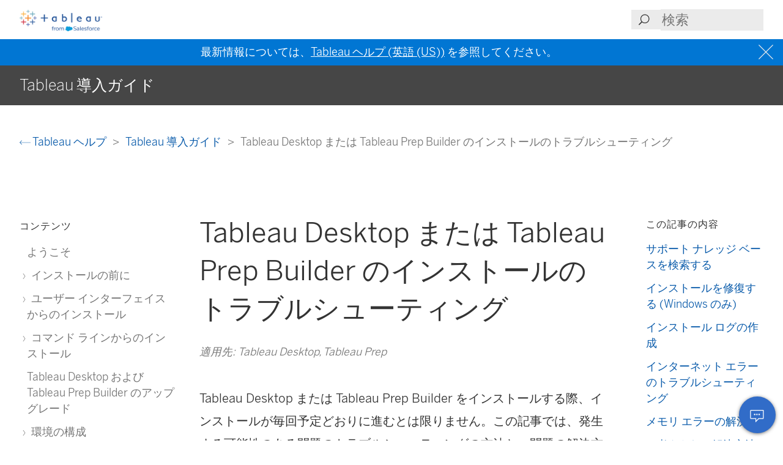

--- FILE ---
content_type: text/html
request_url: https://help.tableau.com/current/desktopdeploy/ja-jp/desktop_deploy_troubleshoot.htm
body_size: 10428
content:
<!DOCTYPE html><html lang="ja-jp"><head><meta charset="utf-8"><meta http-equiv="x-ua-compatible" content="ie=edge"><meta name="viewport" content="width=device-width,initial-scale=1"><meta property="og:type" content="website"><meta property="og:title" content="Tableau Desktop または Tableau Prep Builder のインストールのトラブルシューティング"><meta property="og:description" content="Tableau Desktop または Tableau Prep Builder をインストールする際、インストールが毎回予定どおりに進むとは限りません。この記事では、発生する可能性のある問題のトラブルシューティングの方法と、問題の解決方法の提案について説明します。"><meta name="twitter:card" content="summary_large_image"><meta name="twitter:site" content="@tableau"><meta name="twitter:title" content="Tableau Desktop または Tableau Prep Builder のインストールのトラブルシューティング"><meta name="twitter:description" content="Tableau Desktop または Tableau Prep Builder をインストールする際、インストールが毎回予定どおりに進むとは限りません。この記事では、発生する可能性のある問題のトラブルシューティングの方法と、問題の解決方法の提案について説明します。"><meta name="section" content="Support"><meta name="subsection" content="Product Help"><meta name="breadcrumb_l1_text" content="Support"><meta name="breadcrumb_l1_url" content="http://www.tableau.com/ja-jp/support"><meta name="breadcrumb_l2_text" content="Product Help"><meta name="breadcrumb_l2_url" content="http://www.tableau.com/ja-jp/support/help"><meta name="product_applies_to" content="AppliesTo.Tableau Desktop,AppliesTo.Tableau Prep" /><title>Tableau Desktop または Tableau Prep Builder のインストールのトラブルシューティング - Tableau</title><script type="text/javascript">(function(w, d, s, l, i) {
        w[l] = w[l] || [];
        w[l].push({
          'gtm.start': new Date().getTime(),
          event: 'gtm.js'
        });
        var f = d.getElementsByTagName(s)[0],
          j = d.createElement(s),
          dl = l != 'dataLayer' ? String.fromCharCode(38) + 'l=' + l : '';
        j.async = true;
        j.src = 'https://www.googletagmanager.com/gtm.js?id=' + i + dl;
        f.parentNode.insertBefore(j, f);
      })(window, document, 'script', 'dataLayer', 'GTM-BVCN');</script><script src="https://a.sfdcstatic.com/enterprise/tableau/prod/2024012/v1/oneTrust/scripttemplates/otSDKStub.js" type="text/javascript" charset="UTF-8" data-domain-script="2d08f29e-0ede-4e8c-997c-f7ef5be8d4e7"></script><script type="text/javascript">function OptanonWrapper() {
        window.addEventListener('load', () => {
          window.dataLayer.push({ event: 'OneTrustGroupsUpdated' });

          let optanonCookie = decodeURIComponent(document.cookie);
          let activeGroups = OnetrustActiveGroups;

          if (optanonCookie.includes('OptanonConsent') && activeGroups) {
            if (activeGroups.includes('3')) {
              let event = new CustomEvent('UpdateCookieConsent', {
                detail: {
                  value: true
                }
              });
              window.dispatchEvent(event);
            }
          }
        });

        OneTrust.OnConsentChanged(OneTrustActiveGroups => {
          if (OnetrustActiveGroups.includes('3')) {
            let event = new CustomEvent('UpdateCookieConsent', {
              detail: {
                value: true
              }
            });
            window.dispatchEvent(event);
          } else {
            let event = new CustomEvent('UpdateCookieConsent', {
              detail: {
                value: false
              }
            });
            window.dispatchEvent(event);
          }
        });
      }</script><script type="text/javascript">var _elqQ = _elqQ || [];
      _elqQ.push(['elqSetSiteId', '840']);
      _elqQ.push(['elqTrackPageView']);
      (function() {
        function async_load() {
          var s = document.createElement('script');
          s.type = 'text/javascript';
          s.async = true;
          s.src = 'https://img.en25.com/i/elqCfg.min.js';
          var x = document.getElementsByTagName('script')[0];
          x.parentNode.insertBefore(s, x);
        }
        if (window.addEventListener) window.addEventListener('DOMContentLoaded', async_load, false);
        else if (window.attachEvent) window.attachEvent('onload', async_load);
      })();</script><script>function showBanner() {
        const banner = document.getElementById('help-banner');
        const topLinks = document.getElementById('content--top-links');
        const containersFull = Array.from(document.querySelectorAll('.container--full-width'));
        const bannerTop = '10.6rem';

        if ('ja-jp' !== 'en-us') {
          let bannerLink = document.getElementById('bannerLink');
          let locUrl = window.location.href;
          const enUsUrl = locUrl.replace(/\/[a-z]{2}-[a-z]{2}\//i, '/en-us/');
          if (bannerLink) {
            bannerLink.href = enUsUrl;
            banner.style.display = 'block';
            topLinks.style.top = bannerTop;
            containersFull.forEach(el => {
              if (el.id != 'tableau-help-article-header') {
                el.style.top = bannerTop;
              }
            });
          }
        }
      }

      function getFooterLink(link) {
        let lang_object = '';
        let locString = '';

        if ('ja-jp' !== 'en-us') {
          lang_object = getLangObject();
          locString = lang_object['code'];
        }

        // links for fr-ca locale are not consistent with the pattern other locales follow
        const urlMap = {
          contact:
            'ja-jp' !== 'en-us'
              ? 'https://www.salesforce.com/loc/form/contact/contactme/'.replace('loc', locString === 'ca' ? 'fr-ca' : locString)
              : 'https://www.salesforce.com/company/contact-us/',

          trust:
            'ja-jp' !== 'en-us'
              ? 'https://trust.salesforce.com/loc'.replace('loc', locString === 'ca' ? '' : locString === 'jp' ? 'ja' : locString)
              : 'https://trust.salesforce.com/',

          disclosure:
            'ja-jp' !== 'en-us'
              ? 'https://www.salesforce.com/loc/company/disclosure/'.replace('loc', locString === 'ca' ? '' : locString)
              : 'https://www.salesforce.com/company/legal/disclosure/',

          privacy:
            'ja-jp' !== 'en-us'
              ? 'https://www.salesforce.com/loc/company/privacy/'.replace('loc', locString)
              : 'https://www.salesforce.com/company/legal/privacy/',

          address:
            'ja-jp' !== 'en-us'
              ? lang_object['address']
              : 'Salesforce Tower, 415 Mission Street, 3rd Floor, San Francisco, CA 94105, United States.'
        };

        return urlMap[link] || '';
      }

      function getLangObject() {
        let buildLang = 'ja-jp';

        locMapping = {
          'de-de': {
            code: 'de',
            address: 'Salesforce.com Germany GmbH, Erika-Mann-Str. 31, 80636 München, Deutschland.',
            tel: 'Telefon: +49 800 0010546'
          },
          'en-gb': {
            code: 'uk',
            address: 'Salesforce UK Limited, village 9, floor 26 Salesforce Tower, 110 Bishopsgate, London, UK, EC2N 4AY.',
            tel: 'Telephone: (+44) 800 086 8530'
          },
          'es-es': {
            code: 'es',
            address: 'Salesforce Spain S.L., Paseo de la Castellana 79, Planta 7ª, Madrid, Spain, 28046.',
            tel: 'Teléfono: (+34) 800 300 229'
          },
          'fr-ca': {
            code: 'ca',
            address: 'Salesforce Canada Corporation. 10 Bay Street, Suite 400 Toronto, ON, M5J 2R8, Canada.',
            tel: 'Tél: 1-833-996-2064'
          },
          'fr-fr': {
            code: 'fr',
            address: 'Salesforce.com France SAS – 3 Avenue Octave Gréard – 75007 Paris.',
            tel: 'Tél: (+33) 8 05 08 21 31'
          },
          'it-it': {
            code: 'it',
            address: 'Salesforce.com Italy S.r.l., Piazza Filippo Meda 5, 20121 Milano (MI).',
            tel: 'Telefono: (+39) 800 693 802'
          },
          'ja-jp': {
            code: 'jp',
            address: '株式会社セールスフォース・ジャパン 東京都千代田区丸の内1-1-3 日本生命丸の内ガーデンタワー（Salesforce Tower)',
            tel: 'TEL: 0120-733-257 | 03-4222-1000'
          },
          'ko-kr': {
            code: 'kr',
            address: '일즈포스 코리아 서울특별시 영등포구 여의대로 108, 파크원타워2 28층 (세일즈포스) 07335',
            tel: ' TEL : 080-822-1378 (솔루션 상담 문의) | 080-805-9651 (기술 지원 문의)'
          },
          'nl-nl': {
            code: 'nl',
            address: 'SFDC Netherlands BV, Gustav Mahlerlaan 2970, 1081 LA, Amsterdam, Nederland.',
            tel: 'Telefoon: 0800 020 0431'
          },
          'pt-br': {
            code: 'br',
            address:
              'Salesforce Brasil, Av. Jornalista Roberto Marinho, 85 – 14º andar – Cidade Monções, São Paulo – SP, 04575-000 Brasil.',
            tel: ''
          },
          'sv-se': {
            code: 'se',
            address: 'SFDC SWEDEN AB, Klarabergsviadukten 63, 111 64 Stockholm, Sweden.',
            tel: 'Telefon: (+46) 200285660'
          },
          'zh-cn': { code: 'cn', address: '', tel: '' },
          'zh-tw': { code: 'tw', address: '', tel: '' },
          'th-th': { code: 'th', address: '', tel: '' }
        };

        return locMapping[buildLang];
      }

      function getTrustUrl() {
        let trustUrl = 'https://trust.salesforce.com/';

        if ('ja-jp' !== 'en-us') {
          let locString = getLocString();
          trustUrl = 'https://trust.salesforce.com/loc';
          return trustUrl.replace('loc', locString);
        }
      }

      window.addEventListener('load', function() {
        showBanner();
        const FOOTER_LINKS = {
          ADDRESS: 'address',
          CONTACT: 'contact',
          TRUST: 'trust',
          DISCLOSURE: 'disclosure',
          PRIVACY: 'privacy'
        };

        let privacyLinkElement = document.getElementById('privacyLink');
        let disclosureLinkElement = document.getElementById('disclosureLink');
        let trustLinkElement = document.getElementById('trustLink');
        let contactLinkElement = document.getElementById('contactLink');
        let choicesLinkElement = document.getElementById('choicesLink');
        let sfAddressElement = document.getElementById('sfAddress');

        if (privacyLinkElement) {
          privacyLinkElement.href = getFooterLink(FOOTER_LINKS.PRIVACY);
        }

        if (disclosureLinkElement) {
          disclosureLinkElement.href = getFooterLink(FOOTER_LINKS.DISCLOSURE);
        }

        if (trustLinkElement) {
          trustLinkElement.href = getFooterLink(FOOTER_LINKS.TRUST);
        }

        if (contactLinkElement) {
          contactLinkElement.href = getFooterLink(FOOTER_LINKS.CONTACT);
        }

        if (sfAddressElement) {
          sfAddressElement.innerText = getFooterLink(FOOTER_LINKS.ADDRESS);
        }

        // Accessibility after click on MenuTree on page load set focus on topic title
        const focusElementId = sessionStorage.getItem('focusElementId');
        if (focusElementId) {
          sessionStorage.removeItem('focusElementId');
          const elemToFocus = document.getElementById(focusElementId);
          if (elemToFocus) {
            elemToFocus.focus();
          }
        }
      });

      function setFocus() {
        let logo = document.getElementById('tableau-logo');
        if (logo != null) {
          logo.focus();
        }
      }</script><link href="./Resources/app.css?b5109832c2c70d166dae" rel="stylesheet"></head><body><noscript><iframe src="https://www.googletagmanager.com/ns.html?id=GTM-BVCN" height="0" width="0" style="display:none;visibility:hidden"></iframe></noscript><div id="app" class="wrapper"><header id="tableau-help-article-header" class="container--full-width quick-help-header"><div class="container--centered"><div class="header__mobile-menu quick-help-hidden"><menu-tree-toggle></menu-tree-toggle></div><div class="header__logo quick-help-hidden"><a id="tableau-logo" href="https://www.tableau.com/ja-jp/"><img src="./Resources/tableau-logo.png" class="header__logo__img" alt="Tableau"></a></div><div class="header__search"><search-header-help placeholder="検索"></search-header-help></div></div></header><div class="help--banner" id="help-banner"><banner text="最新情報については、<a href='%3'>Tableau ヘルプ (英語 (US))</a> を参照してください。"></banner></div><div id="content--top-links" class="container--navigation-top quick-help-hidden content-only-hidden"><div id="help-subheader" class="subheader print-hidden"><div class="container--centered"><h1 class="heading--subheader">Tableau 導入ガイド</h1></div></div><div class="container--top-links"><div class="container--centered container--breadcrumbs"><div><breadcrumb-links-help></breadcrumb-links-help></div></div><div id="help-container-menu-headings" class="container--menu-headings"><nav class="nav-medium-screen"><menu-heading-links-static-help menu-title="この記事の内容" :disabled="false" :headings="pageHeadings"></menu-heading-links-static-help></nav></div></div></div><div class="section--main container--full-width"><div class="container--centered"><nav class="nav-side nav-side--left" role="navigation"><menu-tree-help menu-title="コンテンツ"></menu-tree-help></nav><article role="main"><h2 class="topic--title" id="topic-title" tabindex="-1">Tableau Desktop または Tableau Prep Builder のインストールのトラブルシューティング</h2><div class="caption article__tags content-only-hidden quick-help-hidden"><span class="article__tags--applies-to">適用先: Tableau Desktop, Tableau Prep</span><br><span class="article__tags--role"> </span></div><div id="content-body">
            <div id="mc-main-content"><p>Tableau Desktop または Tableau Prep Builder をインストールする際、インストールが毎回予定どおりに進むとは限りません。この記事では、発生する可能性のある問題のトラブルシューティングの方法と、問題の解決方法の提案について説明します。</p><h2 is="heading-item" :level="2" id="サポート-ナレッジ-ベースを検索する">サポート ナレッジ ベースを検索する</h2><p>質問に対する回答をすばやく見つけるには、Tableau ナレッジ ベースを検索します。ナレッジ ベースには、問題の解決に使用できるトラブルシューティングのテクニック、解決された既知の問題の説明、よくある質問に対する回答が記載されています。</p><ol><li value="1">トラブルシューティングの記事を検索するには、<a href="https://www.tableau.com/ja-jp/support/knowledgebase">ナレッジ ベース</a>にアクセスしてください。</li><li value="2">説明を入力します。</li><li value="3">[サポート] ページで、[ソース] タブから <span class="uicontrol">[ナレッジ ベース]</span> を選択します。</li><p><img src="Img/desktop_deploy_kb_choose.png" alt="製品、バージョン、ソース、トピック別に結果をフィルタリングするためのフィールドを含むフォーム。"></p></ol><h2 is="heading-item" :level="2" id="インストールを修復する-windows-のみ">インストールを修復する (Windows のみ)</h2><p>インストールの修復は、既存のインストールに新しいビルドの同じバージョンをインストールするプロセスです。インストールを修復すると、変更されたファイルが上書きされ、欠落したファイルが再インストールされるため、ソフトウェアが動作可能な状態に維持されます。</p><p>インストールの修復を実行するには:</p><ol><li value="1"><span class="uicontrol">[コントロール パネル]</span> &gt; <span class="uicontrol">[プログラム]</span> &gt; <span class="uicontrol">[プログラムと機能]</span> に移動します。</li><li value="2">リストから Tableau プログラムを選択します。</li><li value="3"><span class="uicontrol">[アンインストール/変更]</span> を右クリックします。</li><li value="4">表示される [セットアップの変更] ウィンドウで、<span class="uicontrol">[修復]</span> をクリックして、修復プロセスが完了するのを待ちます。</li></ol><h2 is="heading-item" :level="2" id="インストール-ログの作成"><a name="Create_an_installation_log"></a>インストール ログの作成</h2><p>Tableau サポートを受けているときに、インストールのログ ファイルを要求されることがあります。Tableau Desktop または Tableau Prep Builder はインストール プロセスのログを保存できます。ログの作成は、Windows と Mac の両方の Tableau インストーラーで、既定でオンになっています。既定ではログ ファイルは、Windows の場合、ユーザーの一時フォルダー (<code>%temp%</code> 環境変数で指定された場所)、Mac の場合は <code>/private/var/log</code> に保存されます。何か問題が発生した場合にトラブルシューティングに役立つよう、インストール プロセスのログ ファイルを保存することは良い考えです。その場合、ログ ファイルを確認して <code>Error</code> または <code>Fail</code> を含むエントリを検索し、問題の特定に役立てます。</p><p class="note"><strong>注:</strong> <code>DEBUG</code> レベルでログを記録する場合、Tableau の起動時に完全な環境情報が収集されます。これは、環境変数に機密情報がある場合、その機密情報がログに含まれる可能性があることを意味します。デフォルトの <code>INFO</code> レベルでログを記録する場合は、安全な環境情報のみが収集されます。</p><p>ログ ファイルの場所や名前を変更する場合や、ログの作成が有効になっているかどうかわからない場合は、次の手順を完了します。ログの作成は、インストールを開始する前にオンにする必要があります。</p><ol><li value="1"><p>インストーラー (<code>.exe</code> ファイル) をダウンロードします。</p></li><li value="2"><p>管理者としてコマンド ウィンドウを開きます。</p></li><li value="3"><p>インストーラー ファイルをダウンロードしたディレクトリに移動します。</p></li><li value="4"><p>次のコマンドを実行します。</p><p><code><i>&lt;installer&gt;</i> /log "<i>&lt;log_file_path_and_name&gt;</i>"</code></p><p><code><i>installer</i></code> を Tableau インストーラー ファイルの名前に、<code><i>log_file_path_and_name</i></code> を、インストール ログ ファイルの保存先となるファイルのパスと名前に置き換えます。</p><p>例: </p><p><code>tableauDesktop-64bit-2021-3-1.exe /log "C:\Users\henryw\Desktop\install.txt"</code>。</p></li></ol><h2 is="heading-item" :level="2" id="インターネット-エラーのトラブルシューティング"><a name="Troubleshoot_internet"></a>インターネット エラーのトラブルシューティング</h2><p>Tableau Desktop および Tableau Prep Builder では、マップ ビューや Web ページの読み込み、およびライセンス リクエストの要求を処理するため、特定のファイアウォールとプロキシ設定が必要です。次のいずれかのエラーが発生した場合、組織ネットワークの管理者はネットワーク Web プロキシやファイアウォール構成設定を変更する必要があります。</p><ul><li><p>ライセンス発行プロセスはオフラインでのライセンス認証を要求します。</p></li><li><p>Tableau Desktop にマップ ビューが空白で表示される。</p></li><li><p>ダッシュボード内の Web ページが読み込みに失敗します。</p></li><li><p>オンライン マップを読み込むことができません。</p></li></ul><p>Tableau Desktop のインターネット アクセスの構成方法については、「<a href="desktop_deploy_proxy.htm" class="MCXref xref" xrefformat="{paratext}">必要なアドレス、プロキシ、ポート</a>」を参照してください。<a href="desktop_deploy_proxy.htm" class="MCXref xref" xrefformat="{paratext}">必要なアドレス、プロキシ、ポート</a></p><h2 is="heading-item" :level="2" id="メモリ-エラーの解決"><a name="Resolve_memory"></a>メモリ エラーの解決</h2><p>コンピューターで Tableau のメモリが不足した場合、メモリ不足エラーが表示されます。次の要因は、Tableau Desktop または Tableau Prep Builder を使用する際にメモリに影響を与える可能性があります。</p><ul><li><p>Tableau Desktop のバージョン。</p><ul><li><p>64 ビット版 Windows オペレーティング システムに 64 ビット版 Tableau Desktop をインストールする場合、Tableau は最大 8 TB のシステム メモリにアクセスできます。</p></li></ul></li><li><p>分析するデータのサイズとタイプ。たとえば、多くの列と何百万もの値の行を持つ大きなクロス集計、または多数のマークを持つビューは、すぐにメモリを使い切ることがあります。</p></li><li><p>コンピューター上で実行する他のアプリケーション。</p></li><li><p>コンピューターのオペレーティング システム。</p></li></ul><h3 is="heading-item" :level="3" id="考えられる解決方法">考えられる解決方法</h3><p>メモリ不足の問題を解決するには、お使いのオペレーティング システムや Tableau バージョンを 64 ビット コンピューターにアップグレードすることを検討してください。これにより、Tableau は大量のシステム メモリにアクセスできるようになります。</p><p>また、ワークブックのデータや、それをビューに表示する際のデータの集計方法を確認することもできます。データを表示するために多くのスクロールが必要な多数の値の行を表示する代わりに、サマリータイプ データを表示することを検討してください。ビュー内のデータにより大きい図が表示されている場合に、Tableau Desktop はより効果的で、より少ないメモリを使用し、代わりに特定の範囲へドリル ダウンして詳細を表示できます。</p><p>ワークブックのパフォーマンスを最適化する方法の詳細については、Tableau ヘルプの<a href="https://help.tableau.com/current/pro/desktop/ja-jp/help.htm#performance_tips.htm" target="_blank">「ワークブックのパフォーマンスの最適化」<span class="sr-only">(新しいウィンドウでリンクが開く)</span></a>を参照してください。</p><h2 is="heading-item" :level="2" id="dell-コンピューターでファイルを開くまたは保存するときのトラブルシューティング-tableau-desktop-のみ"><a name="Dell"></a>Dell コンピューターでファイルを開くまたは保存するときのトラブルシューティング (Tableau Desktop のみ)</h2><p>Tableau Desktop を Dell コンピューターにインストールし、そのコンピューターに古いバージョンの Dell Backup and Recovery (DBAR) アプリケーションがインストールされている場合、ワークブックを開いたり保存したりしようとしたときや、データ ソースにアクセスしようとしたときに、Tableau が予期せず終了する場合があります。これは、Dell Backup and Recovery ソフトウェアが、64 ビット バージョンの Tableau Desktop の開く操作や保存操作に干渉するためです。この問題の解決方法の詳細については、Tableau ナレッジ ベースの<a href="http://kb.tableau.com/articles/issue/error-tableau-has-stopped-working-opening-or-saving-file-on-a-dell?lang=ja-jp" target="_blank">「Dell コンピューターでファイルを開くまたはファイルを保存したときのエラー "Tableau が動作を中止しました"」<span class="sr-only">(新しいウィンドウでリンクが開く)</span></a>の記事を参照してください。</p><h2 is="heading-item" :level="2" id="メンテナンス更新のトラブルシューティング-tableau-desktop-のみ"><a name="Maintenance_updates"></a>メンテナンス更新のトラブルシューティング (Tableau Desktop のみ)</h2><p>Tableau は現在サポートされているすべてのバージョンの Tableau Desktop に対して定期的にメンテナンス アップデートを提供します。次の表は、インストールされた特定のバージョンの Tableau Desktop でメンテナンス更新をインストールできない場合の理由をリストしています。</p><table class="simple-table"><tbody><tr><th>理由</th><th>説明</th><th>解決策</th></tr><tr><td>製品メンテナンスの期限が切れている可能性があります。</td><td>製品の更新や技術サポートなどに継続的にアクセスするため、サポートおよびメンテナンス サービスの購入を選択できますが、このサービスは更新する必要があります。</td><td>製品メンテナンスの更新方法の詳細については、Tableau Web サイトの<a href="https://www.tableau.com/ja-jp/support/product-renewal-faqs" target="_blank">「製品の契約更新に関する FAQ」<span class="sr-only">(新しいウィンドウでリンクが開く)</span></a>を参照してください。</td></tr><tr><td>プロダクト キーのメンテナンス日は最新ではありません。</td><td>メンテナンス サービスが最新であることがわかっている場合は、プロダクト キーのメンテナンス有効期限の更新が必要となる場合があります。</td><td>現在のメンテナンス期限が切れる日付のプロダクト キーを更新するには、Tableau Desktop を開いて <span class="uicontrol">[選択]</span> &gt; <span class="uicontrol">[プロダクト キーの管理]</span> を選択します。<p>プロダクト キーを選択して、<span class="uicontrol">[更新]</span> をクリックします。Tableau Desktop を閉じてから再起動します。</p><p>これによって、問題が解消されない場合や、メンテナンス日が正しくない場合は、Tableau サポートにお問い合わせください。</p></td></tr><tr><td>メンテナンス リリースから更新を求めるメッセージが表示されるまでに遅延が生じます。</td><td>メンテナンス リリースが最初に利用可能になってから、製品更新プロセスを通じてリリースが入手可能になるまでに数日遅延が生じます。これにより、ユーザーや管理者には、インストール前に自分たちの環境でリリースを評価およびテストする時間があります。</td><td>自動製品更新プロセスまで待たない場合は、Tableau <a href="http://customer.tableau.com/" target="_blank">カスタマー ポータル<span class="sr-only">(新しいウィンドウでリンクが開く)</span></a>にサインインし、最新のメンテナンス リリースをダウンロードできます。製品のダウンロード方法の詳細については、本ガイドの<a href="desktop_deploy_download_and_install.htm#installer" target="_blank" class="MCXref xref" xrefformat="{paratext}">ユーザー インターフェイスからのインストール<span class="sr-only">(新しいウィンドウでリンクが開く)</span></a>を参照してください。</td></tr><tr><td>製品の更新はオフになります。</td><td>ユーザーまたは管理者として、自動製品更新をオフにすることができます。これにより、製品の更新をコンピューターに配信する時期を制御できます。このオプションをオフにすると、<span class="uicontrol">[製品の自動更新を有効にする]</span> メニュー オプションが無効化されます。また、<span class="uicontrol">[製品の更新をチェック]</span> メニュー オプションも無効化されます。</td><td>ユーザーの場合は、Tableau Desktop を開いて <span class="uicontrol">[ヘルプ]</span> &gt; <span class="uicontrol">[設定とパフォーマンス]</span> に移動し、<span class="uicontrol">[製品の自動更新を有効にする]</span> の横のチェック マークを外してから Tableau を再起動します。管理者が Tableau Desktop のインスタンスに対して製品の更新をオフにしている場合、このオプションは利用できません。<p>管理者の場合は、ユーザー向けに製品の更新のオン/オフを切り替えます。詳細については、本ガイドの<a href="desktop_deploy_product_updates_admin.htm" class="MCXref xref" xrefformat="{paratext}">Tableau Desktop の製品の更新を制御する</a>を参照してください。</p></td></tr><tr><td>Tableau Desktop がコンピューターで開いたままになっています。</td><td>Tableau Desktop は起動時にのみ更新を確認します。</td><td>終了し、Tableau Desktop を再起動します。Tableau Desktop は再起動時に、製品の更新を確認します。</td></tr><tr><td>Tableau Desktop が Tableau 製品更新サーバーに接続できません。</td><td>Tableau Desktop は製品の更新を確認するため、TableauAutoUpdate.xml ファイルにアクセスできる必要があります。</td><td>コンピューターが TableauAutoUpdate.xml ファイルにアクセスでき、Tableau 更新情報の代わりにエラー メッセージが含まれていないことを確認します。詳細については、本ガイドの<a href="desktop_deploy_product_updates_admin.htm" class="MCXref xref" xrefformat="{paratext}">Tableau Desktop の製品の更新を制御する</a>を参照してください。</td></tr></tbody></table></div></div><div class="article__footer--back-to-top text--centered print-hidden quick-help-hidden"><a href="#" class="text--caps" onclick="setFocus()"><span class="icon--med icon--arrow-up"></span> 一番上に戻る</a></div><feedback-form :disabled="false" class="print-hidden content-only-hidden" helpful-question="この記事を読んで問題を解決できましたか?" helpful-yes="はい" helpful-no="いいえ" comment-question="私たちはフィードバックを大切にします。コメントをご記入ください。" submit-option="送信" cancel-option="キャンセル" loading-text="送信しています..."><span slot="submittedMessage">フィードバックをお送りいただき、ありがとうございます。</span></feedback-form><d-s-c-feedback-form :disabled="false" class="print-hidden content-only-hidden quick-help-hidden" feedback-question="この記事を読んで問題を解決できましたか?" feedback-subtitle="当社が改善できるようにするため、フィードバックをお知らせください。" helpful-yes="はい" helpful-no="いいえ" error-message="少なくとも 1 つのチェックボックスをオンにしてください。" thanks-positive-feedback="フィードバックをありがとうございます。この記事のどこが役立ちましたか?" thanks-negative-feedback="それを聞いて残念です。どうすればこの記事を改善できますか?" feedback-yes-accurate="正確な情報が含まれている" feedback-yes-comprehensive="必要なすべての情報を含める" feedback-yes-clear="明確な説明とイメージがあるので理解しやすい" feedback-no-accurate="不正確な情報または古い情報が含まれている" feedback-no-comprehensive="重要な情報がありません" feedback-no-clear="わかりにくい、または理解しにくい" feedback-no-descriptive="記事は問題ありませんが、製品の仕組みに関する説明が不適切です" feedback-something-else=" 何か他のもの" additional-feedback="追加のフィードバックを共有しますか?" submit-answers="送信"><span slot="successfullySubmitted">フィードバックは正常に送信されました。ありがとうございます!</span></d-s-c-feedback-form></article><nav class="nav-side nav-side--right"><menu-heading-links-scrollable-help menu-title="この記事の内容" :disabled="false" :headings="pageHeadings"></menu-heading-links-scrollable-help></nav></div></div><feedback-button-floating tooltip="フィードバックの送信" :disabled="false"></feedback-button-floating><footer class="container--full-width"><div class="container--centered"><div class="footer__links" aria-label="footer navigation"><ul><li><a href="https://www.salesforce.com/company/legal/" class="">リーガル</a></li><li><a href="https://www.salesforce.com/company/legal/sfdc-website-terms-of-service/" class="">利用規約</a></li><li><a id="privacyLink" class="">プライバシー情報</a></li><li><a id="disclosureLink" class="">責任ある開示</a></li><li><a id="trustLink" class="">Trust</a></li><li><a id="contactLink" class="">連絡先</a></li><li><a href="#" data-ignore-geolocation="true" class="optanon-toggle-display">クッキーのユーザー設定</a></li><li><a id="choicesLink" href="https://www.salesforce.com/form/other/privacy-request/" class="">プライバシーの選択</a></li></ul></div><div class="footer__copyright"><copyright-notice salesforce-text="Salesforce, Inc." rights-reserved="All rights reserved. (不許複製・禁無断転載)" trademark-text="各種商標はそれぞれの所有者に帰属します。Salesforce, Inc."></copyright-notice><span id="sfAddress"></span></div></div></footer></div><script type="text/javascript">var TabHelp = TabHelp || {}; TabHelp.PageData = { name: "desktop_deploy_troubleshoot.htm" };</script> <script type="text/javascript" src="./Resources/toc.js"></script><script type="text/javascript" src="./Resources/vendor.js?b5109832c2c70d166dae"></script><script type="text/javascript" src="./Resources/app.js?b5109832c2c70d166dae"></script></body></html>

--- FILE ---
content_type: text/javascript
request_url: https://help.tableau.com/current/desktopdeploy/ja-jp/Resources/toc.js
body_size: 885
content:
var TabHelp = TabHelp || {}; TabHelp.TocData = {"o": {"domain": "https://www.tableau.com", "guideName": "Tableau 導入ガイド", "guidePath": "desktop_deploy_welcome.htm", "lang": "ja-jp", "landingPageName": "Tableau ヘルプ", "landingPagePath": "support/help", "searchPagePath": "search#t=support&f:support-version=[All]&q="}, "n": [{"p": "0:", "t": "ようこそ", "h": "desktop_deploy_welcome.htm"}, {"p": "1:", "t": "インストールの前に", "h": "desktop_deploy_intro.htm", "n": [{"p": "1:2:", "t": "必要なアドレス、プロキシ、ポート", "h": "desktop_deploy_proxy.htm"}, {"p": "1:3:", "t": "Tableau バージョンの互換性", "h": "desktop_deploy_version_compat_top.htm", "n": [{"p": "1:3:4:", "t": "互換性の問題の検出と解決", "h": "desktop_deploy_compatibility.htm"}]}, {"p": "1:5:", "t": "SSL の構成", "h": "desktop_deploy_ssl.htm"}, {"p": "1:6:", "t": "インストーラーを探す", "h": "desktop_deploy_download.htm"}, {"p": "1:7:", "t": "プロダクト キーを探す", "h": "desktop_deploy_product_key.htm"}]}, {"p": "8:", "t": "ユーザー インターフェイスからのインストール", "h": "desktop_deploy_download_and_install.htm", "n": [{"p": "8:9:", "t": "ユーザー インターフェイスから登録してアクティブ化する", "h": "desktop_deploy_activate_license.htm"}, {"p": "8:10:", "t": "ユーザー インターフェイスのアンインストーラーの使用", "h": "desktop_deploy_uninstall_ui.htm"}]}, {"p": "11:", "t": "コマンド ラインからのインストール", "h": "desktop_deploy_automate.htm", "n": [{"p": "11:12:", "t": "コマンド ラインのオプションとプロパティ", "h": "desktop_deploy_cli_ref.htm"}, {"p": "11:13:", "t": "プロダクト キーの更新または非アクティブ化", "h": "desktop_deploy_cli_refresh_key.htm"}]}, {"p": "14:", "t": "Tableau Desktop および Tableau Prep Builder のアップグレード", "h": "desktop_deploy_upgrade.htm"}, {"p": "15:", "t": "環境の構成", "h": "desktop_deploy_post_install.htm", "n": [{"p": "15:16:", "t": "インストール後のインストール設定の変更", "h": "desktop_deploy_setting_changes.htm"}, {"p": "15:17:", "t": "製品基礎データ", "h": "usage_data_basic_product_data.htm"}, {"p": "15:18:", "t": "Tableau Desktop の製品の更新を制御する", "h": "desktop_deploy_product_updates_admin.htm"}]}, {"p": "19:", "t": "Tableau Desktop または Tableau Prep Builder のインストールのトラブルシューティング", "h": "desktop_deploy_troubleshoot.htm"}, {"p": "20:", "t": "Tableau Desktop または Tableau Prep Builder ライセンスのトラブルシューティング", "h": "desktop_deploy_troubleshoot_licensing.htm"}, {"p": "21:", "t": "Tableau Desktop および Tableau Prep Builder のライセンスの管理", "h": "desktop_deploy_license_usage.htm", "n": [{"p": "21:22:", "t": "Tableau Desktop ライセンスの使用状況の管理", "h": "desktop_deploy_reporting_admin.htm"}, {"p": "21:23:", "t": "仮想デスクトップ サポートの構成", "h": "desktop_deploy_license_deactivate.htm"}, {"p": "21:24:", "t": "プロダクト キーの移動またはライセンス認証の解除", "h": "desktop_deploy_move_or_deactivate.htm"}]}]};